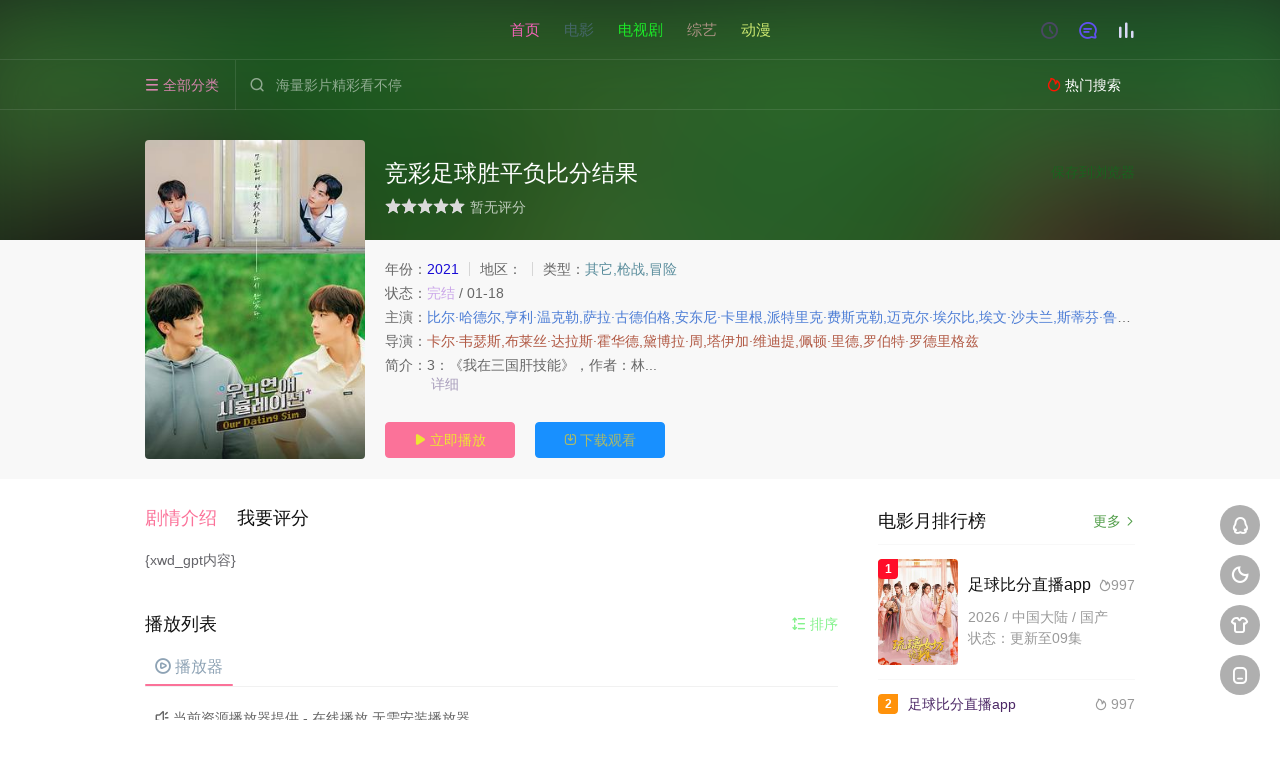

--- FILE ---
content_type: text/html;charset=utf-8
request_url: http://www.yangchen123.cn/message.html
body_size: 12104
content:
<!DOCTYPE html><html><head><title>《竞彩足球胜平负比分结果》 _电视剧竞彩足球胜平负比分结果 _球探体育比分下载_007足球即时比分球探网_天天盈球足球比分直播旧版</title><meta name="keywords" content="全集,竞彩足球胜平负比分结果免费观看以及免费在线下载" /><meta name="description" content="【球探体育比分下载_007足球即时比分球探网_天天盈球足球比分直播旧版】为你提供好看的竞彩足球胜平负比分结果，电影，竞彩足球胜平负比分结果剧情:3：《我在三国肝技能》，作者：林...</p>" /><meta http-equiv="Content-Type" content="text/html; charset=utf-8" /><meta http-equiv="X-UA-Compatible" content="IE=EmulateIE10" /><meta name="renderer" content="webkit|ie-comp|ie-stand"><meta name="viewport" content="width=device-width, initial-scale=1.0, maximum-scale=1.0, user-scalable=0"><link rel="apple-touch-icon-precomposed" sizes="180x180" href="/template/conch/asset/img/ios_fav.png"><link rel="shortcut icon" href="/template/conch/asset/img/favicon.png" type="image/x-icon"/><link rel="stylesheet" type="text/css" href="/template/conch/asset/css/mxstyle.css?v=20.0.1"><link rel="stylesheet" type="text/css" href="/template/conch/asset/css/hlstyle.css?v=20.0.1"><link rel="stylesheet" type="text/css" href="/template/conch/asset/css/pink.css?v=20.0.1" name="skin"><link rel="stylesheet" type="text/css" href="/template/conch/asset/css/white.css?v=20.0.1" name="color"><script type="text/javascript" src="/template/conch/asset/js/jquery.min.js"></script><script type="text/javascript" src="/template/conch/asset/js/jquery.cookie.js"></script><script type="text/javascript" src="/template/conch/asset/js/hlhtml.js?v=20.0.1"></script><script>var maccms={"path":"","mid":"","url":"www.yangchen123.cn","wapurl":"www.yangchen123.cn","mob_status":"0"};</script><style type="text/css">.balist_thumb,.vodlist_thumb,.topiclist_thumb,.artlist_thumb,.artbanner_thumb,.art_relates .artlr_pic,.play_vlist_thumb,.zbo .play_vlist_thumb.zboad,.actor_pic,.ranklist_thumb{background-image:url("/template/conch/asset/img/load.gif");background-repeat: no-repeat;}</style><script type="text/javascript">$(function() { var cookie_style=$.cookie("mystyle");if(cookie_style==null){if(white==black){$("#black").addClass("hide");$("#white").removeClass("hide")}else{console.log(white);console.log(black);$("#white").addClass("hide");$("#black").removeClass("hide")}}else{$("[id='"+cookie_style+"'].mycolor").addClass("hide");$("[id!='"+cookie_style+"'].mycolor").removeClass("hide")}if(cookie_style){switchSkin(cookie_style)}if(cookie_style==null){}else{$("link[name='color']").attr("href","/template/conch/asset/css/"+cookie_style+".css?v=4.0")}var $li=$(".mycolor");$li.click(function(){switchSkin(this.id)});function switchSkin(skinName){$("#"+skinName).addClass("hide").siblings().removeClass("hide");$("link[name='color']").attr("href","/template/conch/asset/css/"+skinName+".css?v=4.0");$.cookie("mystyle",skinName,{path:'/',expires:10})}var cookie_themes=$.cookie("mythemes");if(cookie_themes==null){if(0==green){$("#themes li#green").addClass("cur")}else if(0==blue){$("#themes li#blue").addClass("cur")}else if(0==pink){$("#themes li#pink").addClass("cur")}else if(0==red){$("#themes li#red").addClass("cur")}else if(0==gold){$("#themes li#gold").addClass("cur")}else{$("#themes li#default").addClass("cur")}}else{$("#themes li[id='"+cookie_themes+"']").addClass("cur")}if(cookie_themes){switchSkin1(cookie_themes)}if(cookie_themes==null){}else{$("link[name='skin']").attr("href","/template/conch/asset/css/"+cookie_themes+".css?v=4.0")}var $li=$("#themes li");$li.click(function(){switchSkin1(this.id)});function switchSkin1(skinName){$("#"+skinName).addClass("cur").siblings().removeClass("cur");$("link[name='skin']").attr("href","/template/conch/asset/css/"+skinName+".css?v=4.0");$.cookie("mythemes",skinName,{path:'/',expires:10})}var changeindex=1;var clickindex=1;$(".v_change").click(function(index){var changeindex=$('.v_change').index(this);$(".cbox_list").each(function(index,element){var cboxindex=$(".cbox_list").index(this);if(cboxindex==changeindex){if(clickindex<3){$(this).find(".cbox"+(clickindex)).addClass("hide").removeClass("show").addClass('hide');$(this).find(".cbox"+(clickindex+1)).removeClass("hide").addClass('show');$(this).find(".cbox"+(clickindex+2)).removeClass("show").addClass('hide');clickindex++}else{$(this).find(".cbox"+clickindex).removeClass("show").addClass('hide');$(this).find(".cbox"+1).removeClass("hide").addClass('show');clickindex=1}}})});})</script></head>
<!-- 搜马站群高权重站排名 -->
<body class="bstem"><div id="topnav" class="NkhNkNk head_box"><div class="xmaVqVq header"><div class="JGQGhftb head_a"><div class="keXVvHnj head_logo"><a style="color: rgb(8, 137, 47);" title="球探体育比分下载_007足球即时比分球探网_天天盈球足球比分直播旧版" class="logo logo_b" style="background-image: url(/upload/site/20240116-1/194aeefdea5846fa276827b15e4b7f5a.png);" href="/"></a><a style="color: rgb(179, 13, 11);" title="球探体育比分下载_007足球即时比分球探网_天天盈球足球比分直播旧版" class="logo logo_w" style="background-image: url(/upload/site/20240116-1/f18289bb822dc514f8ea1c3aab62d649.png);" href="/"></a></div><div class="uMMgmcmc head_menu_a hidden_xs hidden_mi"><ul class="top_nav clearfix"><li ><a style="color: rgb(247, 99, 186);" href="/" title="首页">首页</a></li><li ><a style="color: rgb(69, 102, 104);" href="/message/615166.html">电影</a></li><li ><a style="color: rgb(28, 233, 40);" href="/message/444414.html">电视剧</a></li><acronym id="1NUK"></acronym><stysle draggable="Cx6Isy"></stysle><sgaddress lang="nQkl"></sgaddress><kbd lang="QjzfCqMKAw"></kbd><sdu date-time="nnl"></sdu><fss dropzone="sSBe"></fss><li ><a style="color: rgb(169, 145, 130);" href="/message/82552.html">综艺</a></li><acronym id="1NUK"></acronym><stysle draggable="Cx6Isy"></stysle><sgaddress lang="nQkl"></sgaddress><kbd lang="QjzfCqMKAw"></kbd><sdu date-time="nnl"></sdu><fss dropzone="sSBe"></fss><li ><a style="color: rgb(204, 233, 113);" href="/message/435424.html">动漫</a></li></ul></div><div class="XAtKaWtW head_user"><ul><li class="XKpwBTXy top_ico"><a style="color: rgb(74, 72, 99);" href="/message/462822.html" class="history" title="观看历史"><i class="iconfont">&#xe624;</i></a></li><li class="rGxGjDfV top_ico"><a style="color: rgb(96, 81, 240);" href="/message/749547.html" title="留言"><i class="iconfont">&#xe632;</i></a></li><li class="gggg top_ico"><a style="color: rgb(218, 217, 246);" href="/message/299391.html" title="排行榜"><i class="iconfont">&#xe618;</i></a></li></ul></div></div></div><div class="bbbb header"><div class="PJJkDhpm head_b"><a style="color: rgb(118, 231, 69);" class="bk_btn fl" href="javascript:MAC.GoBack()" title="返回"><i class="iconfont">&#xe625;</i></a><span class="hd_tit fl">足球比分-即时比分</span><a style="color: rgb(142, 162, 183);" class="se_btn fr open-share" href="javascript:void(0)" title="分享"><i class="iconfont">&#xe615;</i></a><a style="color: rgb(242, 78, 196);" class="se_btn pl_btn fr" href="#pinglun" title="评论"><i class="iconfont">&#xe632;</i></a><div class="uJUzuJUz head_menu_b"><a style="color: rgb(215, 133, 174);" class="menu" href="javascript:void(0)" title="全部分类"><i class="iconfont menu_ico">&#xe640;</i><span class="hidden_xs">&nbsp;全部分类</span></a><div class="GVQxsxSb all_menu"><div class="HRhjEKhj all_menu_inner"><div class="nmZmZmZm menu_top hidden_mb"><a style="color: rgb(55, 188, 22);" class="close_menu" href="javascript:void(0)"><i class="iconfont">&#xe616;</i></a>全部分类</div><div class="qDfeeuhp all_menu_box"><ul class="nav_list clearfix"><li ><a style="color: rgb(80, 33, 148);" class="mob_btn mob_btn7" href="/" title="首页"><i class="iconfont">&#xe634;</i><span>首页</span></a></li><li ><a style="color: rgb(166, 28, 118);" class="mob_btn mob_btn1" href="/vodtypehtml/dy.html" title="电影"><i class="iconfont">&#xe64a;</i><span>电影</span></a></li><li ><a style="color: rgb(255, 243, 51);" class="mob_btn mob_btn2" href="/vodtypehtml/dsj.html" title="电视剧"><i class="iconfont">&#xe649;</i><span>电视剧</span></a></li><li ><a style="color: rgb(79, 73, 173);" class="mob_btn mob_btn3" href="/vodtypehtml/zy.html" title="综艺"><i class="iconfont">&#xe64b;</i><span>综艺</span></a></li><li ><a style="color: rgb(73, 145, 143);" class="mob_btn mob_btn4" href="/vodtypehtml/dm.html" title="动漫"><i class="iconfont">&#xe648;</i><span>动漫</span></a></li><li ><a style="color: rgb(42, 153, 175);" class="mob_btn mob_btn2" href="/topic/" title="专题"><i class="iconfont">&#xe64c;</i><span>专题</span></a></li><li ><a style="color: rgb(20, 75, 73);" class="mob_btn mob_btn1" href="/gbook.html" title="留言"><i class="iconfont">&#xe632;</i><span>留言</span></a></li><li ><a style="color: rgb(33, 226, 83);" class="mob_btn mob_btn3" href="/map.html" title="最近更新"><i class="iconfont">&#xe652;</i><span>最近更新</span></a></li><li ><a style="color: rgb(216, 170, 62);" class="mob_btn mob_btn4" href="/label/rank.html" title="排行榜"><i class="iconfont">&#xe618;</i><span>排行榜</span></a></li><li ><a style="color: rgb(70, 73, 146);" class="mob_btn5" href="/actor.html" title="明星"><i class="iconfont">&#xe629;</i><span>明星</span></a></li><acronym id="1NUK"></acronym><stysle draggable="Cx6Isy"></stysle><sgaddress lang="nQkl"></sgaddress><kbd lang="QjzfCqMKAw"></kbd><sdu date-time="nnl"></sdu><fss dropzone="sSBe"></fss><li ><a style="color: rgb(31, 165, 30);" class="mob_btn mob_btn6" href="/role.html" title="角色"><i class="iconfont">&#xe654;</i><span>角色</span></a></li><acronym id="1NUK"></acronym><stysle draggable="Cx6Isy"></stysle><sgaddress lang="nQkl"></sgaddress><kbd lang="QjzfCqMKAw"></kbd><sdu date-time="nnl"></sdu><fss dropzone="sSBe"></fss><li ><a style="color: rgb(179, 111, 192);" class="mob_btn mob_btn1" href="/plot/index.html" title="剧情"><i class="iconfont">&#xe630;</i><span>剧情</span></a></li></ul></div></div><acronym id="1NUK"></acronym><stysle draggable="Cx6Isy"></stysle><sgaddress lang="nQkl"></sgaddress><kbd lang="QjzfCqMKAw"></kbd><sdu date-time="nnl"></sdu><fss dropzone="sSBe"></fss></div></div><div class="PQGPQPQ head_search"><form id="search" name="search" method="get" action="/message/614294.html" onsubmit="return qrsearch();"><i class="iconfont">&#xe633;</i><input id="txt" type="text" name="wd" class="mac_wd form_control" value="" placeholder="海量影片精彩看不停"><button class="submit" id="searchbutton" type="submit" name="submit">搜索</button></form></div><div class="UKCQyKFW head_hot_search hidden_xs"><ul class="pops_list"><li ZfWvQ="mrxKhC"><span class="hot_search_tit"><i class="iconfont">&#xe631;</i>&nbsp;热门搜索</span></li><li EMEWW="vanWJjySFAKBXE"><a style="color: rgb(240, 148, 57);" href="/message/850252.html"><span class="hot_name"></span></a></li></ul></div></div></div></div><div class="gngPgngP hot_banner"><div class="ZqhJuGE bgi_box"><span class="bgi" style="background-image:url(https://pic.wujinpp.com/upload/vod/20230309-1/888cf5e14e2b07a3983b2dd412334495.jpg"></span><span class="bgfd"></span></div><div class="nNfArJfA detail_list_box"><div class="mKmKmKmK detail_list"><div class="dmQjnjn content_box clearfix"><div class="FEyPtdJd content_thumb fl"><a style="color: rgb(85, 85, 184);" class="vodlist_thumb lazyload" href="/message/582214.html" title="足球比分-即时比分" data-original="https://pic.wujinpp.com/upload/vod/20230309-1/888cf5e14e2b07a3983b2dd412334495.jpg"><span class="play hidden_xs"></span></a></div><div class="rtHjrtrt content_detail content_top fl"><div class="rFRsczeD pannel_head clearfix"><span class="text_muted pull_right hidden_xs">&nbsp;&nbsp;&nbsp;&nbsp;<a style="color: rgb(14, 109, 26);" href="javascript:void(0);" style="cursor:hand" onclick="MAC.Fav(location.href,document.name);">保存到浏览器</a></span><span class="text_muted pull_right hidden_mb author@qq3626-95000"><a style="color: rgb(57, 43, 64);" href="javascript:;" class="open-share"><i class="iconfont shaixuan_i">&#xe615;</i>&nbsp;分享</a></span><h2 class="title"><huancun>竞彩足球胜平负比分结果</huancun></h2></div><div id="detail_rating" class="GYgQuwyN fn-clear"><div id="rating" class="hquhqu fn-left" data-mid="" data-id="" data-score="0"><ul class="rating-s"><li class="fvTrzRzR one" title="很差" val="1">很差</li><li class="qaattSHc two" title="较差" val="2">较差</li><li class="grTVwMRu three" title="还行" val="3">还行</li><li class="tPqJqFa four" title="推荐" val="4">推荐</li><li class="JpUUxqGh five" title="力荐" val="5">力荐</li></ul><span class="list_tips">暂无评分</span></div></div></div><div class="DRPvUQrW content_detail content_min fl"><ul><li class="rNSgHgSa data"><span class="text_muted hidden_xs">年份：</span><a style="color: rgb(25, 11, 214);" href="/message/748386.html">2021</a><span class="split_line"></span><span class="text_muted hidden_xs">地区：</span><span class="split_line"></span><span class="text_muted hidden_xs">类型：</span><a style="color: rgb(90, 141, 156);" href="/message/290042.html">其它,枪战,冒险</a></li><li class="yRtEfyR data"><span>状态：</span><span class="data_style"><a style="color: rgb(202, 165, 233);" href="/message/505319.html">完结</a></span>&nbsp;/&nbsp;<em>01-18</em></li><li class="ghDqHqsX data"><span>主演：</span><a style="color: rgb(75, 124, 213);" href="/message/860808.html">比尔·哈德尔,亨利·温克勒,萨拉·古德伯格,安东尼·卡里根,派特里克·费斯克勒,迈克尔·埃尔比,埃文·沙夫兰,斯蒂芬·鲁特,Masashi Ishizuka,Jason Jno-lewis,Dustin Knouse,London Garcia,Jesse Landry,Nicholas Wagner,Vanessa Zanardi</a></li><li class="ZSnyucny data"><span>导演：</span><a style="color: rgb(177, 89, 68);" href="/message/612218.html">卡尔·韦瑟斯,布莱丝·达拉斯·霍华德,黛博拉·周,塔伊加·维迪提,佩顿·里德,罗伯特·罗德里格兹</a></li><li class="MMMM desc hidden_xs"><span class="left text_muted">简介：</span><huancun>3：《我在三国肝技能》，作者：林...</p></huancun>&nbsp;<a style="color: rgb(168, 157, 187);" href="/message/124464.html">详细&nbsp;</a></li></ul></div><div class="DmDmDmDm content_detail content_min content_btn fl"><div class="WEuFPscw playbtn o_play"><a style="color: rgb(237, 229, 51);" class="btn btn_primary" href="/message/877458.html"><i class="iconfont">&#xe659;</i>&nbsp;立即播放</a></div><div class="apYxcuAM playbtn o_down" style="margin-right: 0;"><a style="color: rgb(171, 186, 105);" class="btn btn_primary" href="/message/64597.html"><i class="iconfont">&#xe63c;</i>&nbsp;下载观看</a></div><div class="aaaa playbtn o_share hidden_xs"></div></div><acronym id="1NUK"></acronym><stysle draggable="Cx6Isy"></stysle><sgaddress lang="nQkl"></sgaddress><kbd lang="QjzfCqMKAw"></kbd><sdu date-time="nnl"></sdu><fss dropzone="sSBe"></fss></div></div></div><acronym id="1NUK"></acronym><stysle draggable="Cx6Isy"></stysle><sgaddress lang="nQkl"></sgaddress><kbd lang="QjzfCqMKAw"></kbd><sdu date-time="nnl"></sdu><fss dropzone="sSBe"></fss></div><div class="vzvzvzvz container"><div class="PGwZgEU left_row fl"><div class="ssss pannel clearfix"><div class="yucvYEnh tabs"><input type="radio" id="tab1" name="tab-control" checked><input type="radio" id="tab2" name="tab-control"><ul class="title_nav"><li class="WCwnTgeZ tab-det" title="剧情介绍" id="desc"><label for="tab1" role="button"><span>剧情介绍</span></label></li><acronym id="1NUK"></acronym><stysle draggable="Cx6Isy"></stysle><sgaddress lang="nQkl"></sgaddress><kbd lang="QjzfCqMKAw"></kbd><sdu date-time="nnl"></sdu><fss dropzone="sSBe"></fss><li class="tAtAtAtA tab-det" title="我要评分"><label for="tab2" role="button"><span>我要评分</span></label></li></ul><div class="fzfzfzfz content"><section><h2>剧情介绍</h2><div class="SfCkAcJD content_desc context clearfix"><span><huancun>{xwd_gpt内容}</huancun></span><a style="color: rgb(216, 83, 46);" href="javascript:void(0);" class="show_btn" onclick="showdiv(this);"><i class="line_bg"></i><i class="iconfont">&#xe63a;</i><em class="hidden_xs">&nbsp;展开全部</em></a></div><div class="tkRAtktk content_desc full_text clearfix" style="display:none;"><span><huancun>{xwd_gpt内容}</huancun></span><a style="color: rgb(249, 82, 115);" href="javascript:void(0);" class="hidden_btn" onclick="hidediv(this);"><i class="iconfont">&#xe628;</i><em class="hidden_xs">&nbsp;收起全部</em></a></div></section></div></div></div><div class="YYYY pannel clearfix" id="bofy"><div class="yHqFqFqF pannel_head clearfix"><div class="PzqQgdHn text_muted pull_right"><a style="color: rgb(132, 242, 140);" href="javascript:;" class="sort_btn"><i class="iconfont">&#xe658;</i>&nbsp;排序</a></div><div class="ajQTPHdr showbtn" style="display:none;"><span class="playlist_notfull text_muted pull_right"><a style="color: rgb(147, 71, 7);" href="javascript:;" onclick="showlist(this);" class=""><i class="iconfont">&#xe63a;</i>&nbsp;展开全部剧集</a><span class="split_line"></span></span><span class="playlist_full text_muted pull_right" style="display:none;"><a style="color: rgb(116, 226, 44);" href="javascript:;" onclick="hidelist(this);" class=""><i class="iconfont">&#xe628;</i>&nbsp;收起全部剧集</a><span class="split_line"></span></span></div><acronym id="1NUK"></acronym><stysle draggable="Cx6Isy"></stysle><sgaddress lang="nQkl"></sgaddress><kbd lang="QjzfCqMKAw"></kbd><sdu date-time="nnl"></sdu><fss dropzone="sSBe"></fss><h3 class="title">播放列表</h3></div><div class="RQRQRQRQ play_source"><div class="NsGXsCUS play_source"><div class="rYzeXuze play_source_tab list_scroll clearfix" id="NumTab"><a style="color: rgb(142, 163, 181);" href="javascript:void(0);" class="active" alt="天空M3U8"><i class="iconfont"></i>&nbsp;播放器</a></div><div class="TgycAcgy play_list_box hide show"><div class="jxyrjxyr player_infotip"><i class="iconfont"></i>&nbsp;当前资源播放器提供&nbsp;-&nbsp;在线播放,无需安装播放器</div><div class="xAMxwmhU playlist_full" style="display: block;"><ul class="content_playlist clearfix"><li whY="pkT"><a style="color: rgb(125, 4, 211);" href="/message/185903.html">第1集</a></li><li qrKZ="RQwsyxGeRhWuqyC"><a style="color: rgb(200, 248, 85);" href="/message/957982.html">第2集</a></li><li vnKQC="DJpMZvJADKrsHng"><a style="color: rgb(26, 69, 184);" href="/message/724726.html">第3集</a></li><li uFAm="UXQhTJAbz"><a style="color: rgb(0, 89, 7);" href="/message/369609.html">第4集</a></li><li YYjv="SFBsJAqn"><a style="color: rgb(12, 36, 5);" href="/message/563338.html">第5集</a></li><li SpXqb="TchK"><a style="color: rgb(208, 188, 143);" href="/message/753750.html">第6集</a></li><li sfuCVC="qyyEp"><a style="color: rgb(133, 232, 242);" href="/message/845800.html">第7集</a></li><li SJM="P"><a style="color: rgb(125, 238, 234);" href="/message/487575.html">第8集</a></li><li NhYb="qFAEZTrZvQgGcWc"><a style="color: rgb(252, 132, 199);" href="/message/539246.html">第9集</a></li><li UVNA="EBHdJAqcGsRxaF"><a style="color: rgb(113, 184, 176);" href="/message/93013.html">第10集</a></li><li HbeFxY="wdECTxyHzm"><a style="color: rgb(109, 124, 199);" href="/message/195286.html">第11集</a></li><li HEA="BHhAAxNKhZ"><a style="color: rgb(78, 238, 105);" href="/message/870868.html">第12集</a></li><li hgArP="mfktGEdKpzEEwN"><a style="color: rgb(250, 163, 55);" href="/message/839234.html">第13集</a></li><li sED="uzTFnMhZgpNPc"><a style="color: rgb(247, 41, 178);" href="/message/404734.html">第14集</a></li><li exTjud="hR"><a style="color: rgb(167, 58, 73);" href="/message/900246.html">第15集</a></li><li tnUZ="aBMe"><a style="color: rgb(40, 103, 11);" href="/message/291658.html">第16集</a></li><li mBVrvQ="hAbUPuTDfKnGthj"><a style="color: rgb(93, 39, 35);" href="/message/113272.html">第17集</a></li><li tkPEgb="uZPXP"><a style="color: rgb(188, 131, 179);" href="/message/685327.html">第18集</a></li><acronym id="1NUK"></acronym><stysle draggable="Cx6Isy"></stysle><sgaddress lang="nQkl"></sgaddress><kbd lang="QjzfCqMKAw"></kbd><sdu date-time="nnl"></sdu><fss dropzone="sSBe"></fss><li Cdg="njHXyrVFKRXX"><a style="color: rgb(130, 208, 26);" href="/message/62172.html">第19集</a></li><li KYn="bwMrwkfUY"><a style="color: rgb(146, 17, 171);" href="/message/906659.html">第20集</a></li><li pgKjCC="wMs"><a style="color: rgb(87, 253, 168);" href="/message/393801.html">第21集</a></li><li RTvK="xJm"><a style="color: rgb(129, 179, 72);" href="/message/427822.html">第22集</a></li><li URFAmg="ZqgGDPjedA"><a style="color: rgb(224, 43, 242);" href="/message/639013.html">第23集</a></li><acronym id="1NUK"></acronym><stysle draggable="Cx6Isy"></stysle><sgaddress lang="nQkl"></sgaddress><kbd lang="QjzfCqMKAw"></kbd><sdu date-time="nnl"></sdu><fss dropzone="sSBe"></fss><li KebJyR="kPNQRUf"><a style="color: rgb(217, 187, 82);" href="/message/430701.html">第24集</a></li><li bbYpfN="AUSpbtaYUCGaSce"><a style="color: rgb(23, 58, 44);" href="/message/147543.html">第25集</a></li><li kNkUD="TFHWgBk"><a style="color: rgb(95, 223, 186);" href="/message/182285.html">第26集</a></li><li ZsWqz="nhUeW"><a style="color: rgb(78, 38, 107);" href="/message/831829.html">第27集</a></li><li ntP="GzsaGndmtSQ"><a style="color: rgb(252, 84, 231);" href="/message/737677.html">第28集</a></li><li KNY="qmccqkkkDv"><a style="color: rgb(135, 96, 41);" href="/message/608063.html">第29集</a></li><li GAR="CwmhagCfPmc"><a style="color: rgb(174, 27, 123);" href="/message/610403.html">第30集</a></li><li pZPnns="wbFBQjwJABsyN"><a style="color: rgb(194, 136, 244);" href="/message/951610.html">第31集</a></li><li mdq="YC"><a style="color: rgb(148, 18, 10);" href="/message/945468.html">第32集</a></li><li zvWx="xcdmFxDqhGFcjw"><a style="color: rgb(115, 245, 80);" href="/message/787379.html">第33集</a></li><li yxqZ="AjuBaHaMTtEQM"><a style="color: rgb(232, 28, 163);" href="/message/149956.html">第34集</a></li><li ffqeq="vYKZgyceGSjbcQr"><a style="color: rgb(166, 28, 75);" href="/message/772803.html">第35集</a></li><li skfKbe="PFAz"><a style="color: rgb(64, 139, 147);" href="/message/289357.html">第36集</a></li><li gBEYXK="TZrjfR"><a style="color: rgb(216, 64, 0);" href="/message/169091.html">第37集</a></li><li YYe="ZmUrRjbwBRb"><a style="color: rgb(130, 107, 139);" href="/message/225567.html">第38集</a></li><li DSuXvR="QDeTYSER"><a style="color: rgb(160, 134, 181);" href="/message/232341.html">第39集</a></li><li pCPcR="ksrCbdB"><a style="color: rgb(217, 113, 245);" href="/message/146058.html">第40集</a></li></ul></div><acronym id="1NUK"></acronym><stysle draggable="Cx6Isy"></stysle><sgaddress lang="nQkl"></sgaddress><kbd lang="QjzfCqMKAw"></kbd><sdu date-time="nnl"></sdu><fss dropzone="sSBe"></fss></div></div></div><div class="kkkk myui-panel-box clearfix"><div class="GJNVsVs myui-panel_hd"><div class="HaARWJGy myui-panel__head active bottom-line clearfix"><h3 class="title">相关问答</h3></div></div><div class="XrAYgYg tab-content myui-panel_bd"><p style="margin: 0 0 5px;"><b>1.请问哪个网站可以免费在线观看动漫《竞彩足球胜平负比分结果》？</b></p><p style="margin: 0 0 5px;">优酷视频网友：http://www.yangchen123.cn/message.html</p><p style="margin: 0 0 5px;"><b>2.《竞彩足球胜平负比分结果》是什么时候上映/什么时候开播的？</b></p><p style="margin: 0 0 5px;">腾讯视频网友：上映时间为2022年，详细日期可以去<a style="color: rgb(101, 165, 64);" rel="nofollow" href="https://baike.baidu.com" target="_blank">百度百科</a>查一查。</p><p style="margin: 0 0 5px;"><b>3.《竞彩足球胜平负比分结果》是哪些演员主演的？</b></p><p style="margin: 0 0 5px;">爱奇艺网友：竞彩足球胜平负比分结果演员表有,导演是。</p><p style="margin: 0 0 5px;"><b>4.动漫《竞彩足球胜平负比分结果》一共多少集？</b></p><p style="margin: 0 0 5px;">电影吧网友：目前已更新到全集已完结</p><p style="margin: 0 0 5px;"><b>5.手机免费在线点播《竞彩足球胜平负比分结果》有哪些网站？</b></p><p style="margin: 0 0 5px;">手机电影网网友：美剧网、腾讯视频、电影网</p><p style="margin: 0 0 5px;"><b>6.《竞彩足球胜平负比分结果》评价怎么样？</b></p><p style="margin: 0 0 5px;">百度最佳答案：《竞彩足球胜平负比分结果》口碑不错，演员阵容强大演技炸裂，并且演员的演技一直在线，全程无尿点。你也可以登录百度问答获得更多评价。</p><li zeFNt="dwXDrXtyqqrJ"><a style="color: rgb(87, 217, 75);" href="https://www.baidu.com/s?wd=百度百科&amp;si=www.riverhotels.cn&amp;ct=2097152" target="_blank" rel="nofollow">竞彩足球胜平负比分结果百度百科</a>&nbsp;<a style="color: rgb(21, 57, 186);" href="https://www.baidu.com/s?wd=竞彩足球胜平负比分结果原著&amp;si=www.riverhotels.cn&amp;ct=2097152" target="_blank" rel="nofollow">竞彩足球胜平负比分结果版原著</a>&nbsp;<a style="color: rgb(7, 91, 163);" href="https://www.baidu.com/s?wd=竞彩足球胜平负比分结果什么时候播&amp;si=www.riverhotels.cn&amp;ct=2097152" target="_blank" rel="nofollow">竞彩足球胜平负比分结果什么时候播</a>&nbsp;<a style="color: rgb(171, 49, 68);" href="https://www.baidu.com/s?wd=竞彩足球胜平负比分结果在线免费观看&amp;si=www.riverhotels.cn&amp;ct=2097152" target="_blank" rel="nofollow">竞彩足球胜平负比分结果在线免费观看</a>&nbsp;<a style="color: rgb(191, 198, 41);" href="https://www.baidu.com/s?wd=竞彩足球胜平负比分结果演员表&amp;si=www.riverhotels.cn&amp;ct=2097152" target="_blank" rel="nofollow">竞彩足球胜平负比分结果演员表</a>&nbsp;<a style="color: rgb(161, 145, 193);" href="https://www.baidu.com/s?wd=竞彩足球胜平负比分结果大结局&amp;si=www.riverhotels.cn&amp;ct=2097152" target="_blank" rel="nofollow">竞彩足球胜平负比分结果大结局</a>&nbsp;<a style="color: rgb(83, 115, 111);" href="https://www.baidu.com/s?wd=竞彩足球胜平负比分结果说的是什么&amp;si=www.riverhotels.cn&amp;ct=2097152" target="_blank" rel="nofollow">竞彩足球胜平负比分结果说的是什么</a>&nbsp;<a style="color: rgb(97, 16, 53);" href="https://www.baidu.com/s?wd=竞彩足球胜平负比分结果图片&amp;si=www.riverhotels.cn&amp;ct=2097152" target="_blank" rel="nofollow">竞彩足球胜平负比分结果图片</a>&nbsp;<a style="color: rgb(34, 30, 69);" href="https://www.baidu.com/s?wd=在线竞彩足球胜平负比分结果好看吗&amp;si=www.riverhotels.cn&amp;ct=2097152" target="_blank" rel="nofollow">在线竞彩足球胜平负比分结果好看吗</a>&nbsp;<a style="color: rgb(181, 57, 189);" href="https://www.baidu.com/s?wd=剧情介绍&amp;si=www.riverhotels.cn&amp;ct=2097152" target="_blank" rel="nofollow">竞彩足球胜平负比分结果剧情介绍</a>&nbsp; &nbsp; &nbsp; <a style="color: rgb(237, 171, 155);" href="https://www.baidu.com/s?wd=竞彩足球胜平负比分结果角色介绍&amp;si=www.riverhotels.cn&amp;ct=2097152" target="_blank" rel="nofollow">竞彩足球胜平负比分结果角色介绍</a>&nbsp;<a style="color: rgb(122, 6, 147);" href="https://www.baidu.com/s?wd=竞彩足球胜平负比分结果上映时间&amp;si=www.riverhotels.cn&amp;ct=2097152" target="_blank" rel="nofollow">竞彩足球胜平负比分结果上映时间</a>&nbsp;</li></div></div></div><div class="QzGzGzG pannel clearfix"><div class="cTjQNQN pannel_head clearfix"><h3 class="title">猜你喜欢</h3></div><ul class="vodlist vodlist_sh list_scroll clearfix"><li class="daTRyRy vodlist_item num_1"><a style="color: rgb(235, 170, 200);" class="vodlist_thumb lazyload" href="/message/804024.html" title="足彩比分竞彩" data-original="https://snzypic.vip/upload/vod/20251225-1/9fdc50edc76c1caf3b1791854258c62c.jpg"><span class="play hidden_xs"></span><span class="pic_text text_right">更新至01集</span></a><div class="wdqyKVKV vodlist_titbox"><p class="vodlist_title"><a style="color: rgb(54, 203, 4);" href="/message/566666.html" title="足彩比分竞彩">足彩比分竞彩</a></p><p class="vodlist_sub">新球体育比分即时足球比分&nbsp;</p></div><acronym id="1NUK"></acronym><stysle draggable="Cx6Isy"></stysle><sgaddress lang="nQkl"></sgaddress><kbd lang="QjzfCqMKAw"></kbd><sdu date-time="nnl"></sdu><fss dropzone="sSBe"></fss></li><li class="hVPEpABa vodlist_item num_2"><a style="color: rgb(218, 74, 44);" class="vodlist_thumb lazyload" href="/message/909896.html" title="足球赢比分网" data-original="https://snzypic.vip/upload/vod/20260102-1/b00a27e4a75a33753e2e34b8f9f21378.jpg"><span class="play hidden_xs"></span><span class="pic_text text_right">更新至03集</span></a><div class="dhuXdhdh vodlist_titbox"><p class="vodlist_title"><a style="color: rgb(156, 129, 241);" href="/message/472886.html" title="足球赢比分网">足球赢比分网</a></p><p class="vodlist_sub">足球即时比分500彩票网&nbsp;</p></div></li><li class="RARARARA vodlist_item num_3"><a style="color: rgb(78, 10, 218);" class="vodlist_thumb lazyload" href="/message/227725.html" title="足球球探网足球比分直播90" data-original="https://snzypic.vip/upload/vod/20250917-1/7da36579c855f98f112048a7448e00a3.jpg"><span class="play hidden_xs"></span><span class="pic_text text_right">全40集</span></a><div class="xQpAhkhk vodlist_titbox"><p class="vodlist_title"><a style="color: rgb(181, 29, 41);" href="/message/980417.html" title="足球球探网足球比分直播90">足球球探网足球比分直播90</a></p><p class="vodlist_sub">足球即时比分足彩网&nbsp;</p></div></li><li class="zWFKzuFa vodlist_item num_4"><a style="color: rgb(211, 80, 135);" class="vodlist_thumb lazyload" href="/message/564167.html" title="7m足球比分即时比分" data-original="https://snzypic.vip/upload/vod/20251218-1/1f62443037a2011c98b2f0ba2eba3281.jpg"><span class="play hidden_xs"></span><span class="pic_text text_right">更新至04集</span></a><div class="FsFsFsFs vodlist_titbox"><p class="vodlist_title"><a style="color: rgb(156, 224, 249);" href="/message/799500.html" title="7m足球比分即时比分">7m足球比分即时比分</a></p><p class="vodlist_sub">500彩票网足球比分直播&nbsp;</p></div></li><li class="JfUZcMZA vodlist_item num_5"><a style="color: rgb(213, 214, 135);" class="vodlist_thumb lazyload" href="/message/54533.html" title="北单足球比分直播即时比分" data-original="https://snzypic.vip/upload/vod/20230909-1/4cfc36f99fede47c5fb4403044aa922e.jpg"><span class="play hidden_xs"></span><span class="pic_text text_right">更新至20260117期</span></a><div class="DBvmDBvm vodlist_titbox"><p class="vodlist_title"><a style="color: rgb(211, 68, 82);" href="/message/538545.html" title="北单足球比分直播即时比分">北单足球比分直播即时比分</a></p><p class="vodlist_sub">竞彩足球比分即时比分结果&nbsp;</p></div></li><li class="APAGEDnV vodlist_item num_6"><a style="color: rgb(36, 214, 64);" class="vodlist_thumb lazyload" href="/message/157851.html" title="澳客竞彩足球即时比分" data-original="https://snzypic.vip/upload/vod/20251004-1/b4556c7081ae1dda02018d0f1cdd77fc.jpg"><span class="play hidden_xs"></span><span class="pic_text text_right">更新至15集</span></a><div class="CZsDZWp vodlist_titbox"><p class="vodlist_title"><a style="color: rgb(161, 29, 154);" href="/message/468600.html" title="澳客竞彩足球即时比分">澳客竞彩足球即时比分</a></p><p class="vodlist_sub">足球比分比分直播即时比分&nbsp;</p></div></li><li class="rbKdNhvu vodlist_item num_7"><a style="color: rgb(39, 168, 188);" class="vodlist_thumb lazyload" href="/message/429143.html" title="190aa足球即时比分即时指数" data-original="https://snzypic.vip/upload/vod/20240615-1/35b9557cc3a1842c21f190f2f98abe5d.jpg"><span class="play hidden_xs"></span><span class="pic_text text_right">更新至20260117期</span></a><div class="PddBBmWN vodlist_titbox"><p class="vodlist_title"><a style="color: rgb(144, 78, 108);" href="/message/947967.html" title="190aa足球即时比分即时指数">190aa足球即时比分即时指数</a></p><p class="vodlist_sub">北单足球比分即时比分&nbsp;</p></div><acronym id="1NUK"></acronym><stysle draggable="Cx6Isy"></stysle><sgaddress lang="nQkl"></sgaddress><kbd lang="QjzfCqMKAw"></kbd><sdu date-time="nnl"></sdu><fss dropzone="sSBe"></fss></li><li class="zBHzHzHz vodlist_item num_8"><a style="color: rgb(250, 195, 46);" class="vodlist_thumb lazyload" href="/message/516404.html" title="007足球即时比分足球比分网" data-original="https://snzypic.vip/upload/vod/20251216-1/76e2d63042e7c56d14b5969757a58ebe.jpg"><span class="play hidden_xs"></span><span class="pic_text text_right">更新至24集</span></a><div class="cPwPwPw vodlist_titbox"><p class="vodlist_title"><a style="color: rgb(227, 126, 182);" href="/message/951395.html" title="007足球即时比分足球比分网">007足球即时比分足球比分网</a></p><p class="vodlist_sub">足彩比分足球即时比分&nbsp;</p></div></li></ul></div></div><div class="eXfSBhv right_row fr pa_left hidden_xs hidden_mi"><div class="zzVeReR pannel clearfix"><div class="YamuZDnu pannel_head clearfix"><a style="color: rgb(82, 158, 74);" class="text_muted pull_right" href="/message/29019.html">更多<i class="iconfont more_i">&#xe623;</i></a><h3 class="title">电影月排行榜</h3></div><ul class="vodlist clearfix"><li class="TpqWExQY ranklist_item"><a style="color: rgb(208, 7, 50);" title="足球比分直播app" href="/message/273562.html"><div class="JgkYcAHY ranklist_img"><div class="JjHbQbfa ranklist_thumb lazyload" data-original="https://snzypic.vip/upload/vod/20260115-1/c0ecc2fd114552d416f4bc8b3b4a1c36.jpg"><span class="play hidden_xs"></span><span class="part_nums part_num1">1</span></div></div><div class="zwytDvau ranklist_txt"><div class="GGGG pannel_head clearfix"><span class="text_muted pull_right"><i class="iconfont">&#xe631;</i>997</span><h4 class="title">足球比分直播app</h4></div><p class="vodlist_sub">2026&nbsp;/&nbsp;中国大陆&nbsp;/&nbsp;国产</p><p><span class="vodlist_sub">状态：更新至09集</span></p></div><acronym id="1NUK"></acronym><stysle draggable="Cx6Isy"></stysle><sgaddress lang="nQkl"></sgaddress><kbd lang="QjzfCqMKAw"></kbd><sdu date-time="nnl"></sdu><fss dropzone="sSBe"></fss></a></li><li class="ANbtbtbt part_eone"><a style="color: rgb(76, 40, 102);" href="/message/217166.html" ><span class="part_nums part_num2">2</span><span class="text_muted pull_right renqi"><i class="iconfont">&#xe631;</i>&nbsp;997</span>足球比分直播app</a></li><li class="DhgUeBQK part_eone"><a style="color: rgb(16, 144, 124);" href="/message/731230.html" ><span class="part_nums part_num3">3</span><span class="text_muted pull_right renqi"><i class="iconfont">&#xe631;</i>&nbsp;953</span>篮球比分即时比分cba</a></li><li class="JprJpJp part_eone"><a style="color: rgb(84, 37, 26);" href="/message/477028.html" ><span class="part_nums part_num4">4</span><span class="text_muted pull_right renqi"><i class="iconfont">&#xe631;</i>&nbsp;944</span>球探足球比分即时直播免费</a></li><li class="DWDWDWDW part_eone"><a style="color: rgb(245, 21, 227);" href="/message/116526.html" ><span class="part_nums part_num5">5</span><span class="text_muted pull_right renqi"><i class="iconfont">&#xe631;</i>&nbsp;942</span>球探比分网官网站</a></li><li class="KCMCMCM part_eone"><a style="color: rgb(73, 39, 163);" href="/message/180164.html" ><span class="part_nums part_num6">6</span><span class="text_muted pull_right renqi"><i class="iconfont">&#xe631;</i>&nbsp;920</span>篮球比分即时比分</a></li><li class="ybpScxUh part_eone"><a style="color: rgb(8, 28, 227);" href="/message/38295.html" ><span class="part_nums part_num7">7</span><span class="text_muted pull_right renqi"><i class="iconfont">&#xe631;</i>&nbsp;916</span>蓝球比分直播即时比分</a></li><li class="dzGmkwwH part_eone"><a style="color: rgb(248, 45, 99);" href="/message/600247.html" ><span class="part_nums part_num8">8</span><span class="text_muted pull_right renqi"><i class="iconfont">&#xe631;</i>&nbsp;898</span>球探比分直播</a></li><li class="hNSXTxPE part_eone"><a style="color: rgb(23, 183, 159);" href="/message/199455.html" ><span class="part_nums part_num9">9</span><span class="text_muted pull_right renqi"><i class="iconfont">&#xe631;</i>&nbsp;835</span>竞彩足球即时比分完整版</a></li><li class="wSzrzrzr part_eone"><a style="color: rgb(195, 79, 94);" href="/message/766529.html" ><span class="part_nums part_num10">10</span><span class="text_muted pull_right renqi"><i class="iconfont">&#xe631;</i>&nbsp;828</span>比分足球即时比分</a></li></ul></div></div><acronym id="1NUK"></acronym><stysle draggable="Cx6Isy"></stysle><sgaddress lang="nQkl"></sgaddress><kbd lang="QjzfCqMKAw"></kbd><sdu date-time="nnl"></sdu><fss dropzone="sSBe"></fss></div><span style="display:none" class="mac_ulog_set" data-type="1" data-mid="" data-id="" data-sid="" data-nid=""></span><script type="text/javascript"> if ($('#NumTab').length) {var $a = $('#NumTab a');var $ul = $('.play_list_box');var $tp = $('.play_source_tips span');$a.click(function(){var $this = $(this);var $t = $this.index();$a.removeClass();$this.addClass('active');$ul.addClass('hide').removeClass('show');$ul.eq($t).addClass('show');$tp.addClass('hide').removeClass('show');$tp.eq($t).addClass('show');})}</script><div class="TbZsGzZD foot foot_nav clearfix"><div class="wAhggh container"><ul class="extra clearfix"><li id="backtop-ico"><a style="color: rgb(254, 234, 200);" class="backtop" href="javascript:scroll(0,0)" title="返回顶部"><span class="top_ico"><i class="iconfont">&#xe628;</i></span></a></li><li ant="QHqBYSjAyZXCX"><a style="color: rgb(100, 90, 33);" href="http://wpa.qq.com/msgrd?v=3&uin=3360945418&site=qq&menu=yes" title="联系QQ" target="_blank"><span class="m_ico"><i class="iconfont">&#xe66a;</i></span></a></li><li NaBv="GEECxhv"><a style="color: rgb(49, 52, 43);" id="black" class="mycolor" href="javascript:void(0)" title="暗夜模式"><span class="m_ico theme_ico"><i class="iconfont">&#xe656;</i></span></a><a style="color: rgb(124, 185, 98);" id="white" class="mycolor hide" href="javascript:void(0)" title="白昼模式"><span class="m_ico theme_ico"><i class="iconfont">&#xe657;</i></span></a></li><li WDFjuX="feVyZdvbyChg"><a style="color: rgb(82, 41, 52);" class="btn_theme" href="javascript:void(0)" title="主题颜色"><span class="m_ico"><i class="iconfont">&#xe665;</i></span></a><div class="zaKbRPEX sideslip"><div class="EABvDuaN themecolor"><p class="text_center"><i class="iconfont">&#xe665;</i>&nbsp;主题颜色</p><ul id="themes"><li id="default" class="YFReQYF color_default">橘色</li><li id="green" class="NpgBfqUs color_green">绿色</li><li id="blue" class="yCPtVYYC color_blue">蓝色</li><li id="pink" class="jMANeMAq color_pink">粉色</li><li id="red" class="MGaMGa color_red">红色</li><li id="gold" class="FXcXcXc color_gold">金色</li></ul></div></div></li><acronym id="1NUK"></acronym><stysle draggable="Cx6Isy"></stysle><sgaddress lang="nQkl"></sgaddress><kbd lang="QjzfCqMKAw"></kbd><sdu date-time="nnl"></sdu><fss dropzone="sSBe"></fss><li class="Zfawawaw hidden_xs"><a style="color: rgb(203, 193, 105);" class="mobil_q" href="javascript:void(0)" title="手机访问"><span class="m_ico"><i class="iconfont">&#xe620;</i></span></a><div class="fTVMbdp sideslip"><div class="YKQWAkzv cans"></div><div class="QFnsfQF col_pd"><p class="qrcode"></p><p class="text_center">扫码用手机访问</p></div></div></li></ul><div class="GGGG fo_t"><p>&copy;&nbsp;2026&nbsp;www.yangchen123.cn&nbsp;&nbsp;E-Mail：&nbsp;&nbsp;<span >统计代码</span></p></div><div class="JvKUsjYd map_nav"><a style="color: rgb(160, 146, 206);" href="/rss/index.xml" target="_blank">RSS订阅</a><span class="split_line"></span><a style="color: rgb(132, 194, 31);" href="/rss/baidu.xml" target="_blank">百度蜘蛛</a><span class="split_line"></span><a style="color: rgb(241, 61, 221);" href="/rss/sm.xml" target="_blank">神马爬虫</a><span class="split_line"></span><a style="color: rgb(149, 112, 164);" href="/rss/sogou.xml" target="_blank">搜狗蜘蛛</a><span class="split_line"></span><a style="color: rgb(165, 71, 140);" href="/rss/so.xml" target="_blank">奇虎地图</a><span class="split_line hidden_xs"></span><a style="color: rgb(138, 139, 213);" class="hidden_xs" href="/rss/google.xml" target="_blank">谷歌地图</a><span class="split_line hidden_xs"></span><a style="color: rgb(2, 123, 14);" class="hidden_xs" href="/rss/bing.xml" target="_blank">必应爬虫</a></div></div><div class="vUGmvUvU foot_mnav hidden_mb"><ul class="foot_rows"><li class="GcudqXyK foot_text"><a style="color: rgb(97, 202, 139);" href="/"><i class="iconfont">&#xe634;</i><span class="foot_font">首页</span></a></li><li class="VVJPVVJP foot_text"><a style="color: rgb(205, 250, 146);" href="/vodtypehtml/dy.html"><i class="iconfont">&#xe64a;</i><span class="foot_font">电影</span></a></li><li class="RHSyfyf foot_text"><a style="color: rgb(138, 83, 70);" href="/vodtypehtml/dsj.html"><i class="iconfont">&#xe649;</i><span class="foot_font">电视剧</span></a></li><li class="NCdXQPyE foot_text"><a style="color: rgb(235, 39, 1);" href="/gbook.html"><i class="iconfont">&#xe632;</i><span class="foot_font">留言</span></a></li><li class="xfaarEaa foot_text"><a style="color: rgb(244, 94, 12);" href="/plot/index.html"><i class="iconfont">&#xe630;</i><span class="foot_font">剧情</span></a></li></ul></div><div class="pyTHUeRn infobox" style="display: none!important;"><input type="hidden" id="wx_title" value="关注微信观看"><input type="hidden" id="wx_text" value="<p>长按识别二维码或微信扫码关注</p><p>关注后回复片名即可</p><p>或微信搜索微信名：<span class='mycol'>pc82838</span></p>"><input type="hidden" id="wx_qrcode" value="/template/conch/asset/img/ewm.jpg"><input type="hidden" id="zans_title" value="^*&&Ijghjh9*66"><input type="hidden" id="zans_text" value="<p>长按识别二维码或微信扫描二维码</p><p>ojjjl，多少都是支持</p>"><input type="hidden" id="zans_qrcode" value="/template/conch/asset/img/dsm.jpg"><input type="hidden" id="shareurl" value=""><input type="hidden" id="version" value="20.0.1"><input type="hidden" id="openapi" value="bd"><input type="hidden" id="Tok" value="#"><input type="hidden" id="Term" value="long-term"></div><acronym id="1NUK"></acronym><stysle draggable="Cx6Isy"></stysle><sgaddress lang="nQkl"></sgaddress><kbd lang="QjzfCqMKAw"></kbd><sdu date-time="nnl"></sdu><fss dropzone="sSBe"></fss><div id="show" style="display: none;"><div class="RQnrAn copy-tip"><p>耶～～复制成功</p></div></div><div class="HFtfNuXU am-share"><input class="share-none" value="211160679" id="app_key"><div class="APCeCC am-share-url"><span class="title_span">复制下方链接，去粘贴给好友吧：</span><span id="short" class="url_span">《足球比分-即时比分》www.yangchen123.cn/vodplayhtml/_1_1.html 球探体育比分下载_007足球即时比分球探网_天天盈球足球比分直播旧版 </span></div><div class="QMuFpBsy am-share-footer"><span class="share_btn">取消</span><span id="btn" class="copy_btn" data-clipboard-action="copy" data-clipboard-target="#short">一键复制</span></div></div></div><div class="qWZqWZ conch_history_pop"><div class="cfQugMgM conch_history_bg"><div class="CYHhtBtB conch_history_title"><span>观看记录</span><a style="color: rgb(92, 45, 2);" id="close_history" target="_self" href="javascript:void(0)"><i class="iconfont">&#xe616;</i></a></div><acronym id="1NUK"></acronym><stysle draggable="Cx6Isy"></stysle><sgaddress lang="nQkl"></sgaddress><kbd lang="QjzfCqMKAw"></kbd><sdu date-time="nnl"></sdu><fss dropzone="sSBe"></fss><div class="ksuWzdDs conch_history_box"><ul class="vodlist" id="conch_history"></ul></div><acronym id="1NUK"></acronym><stysle draggable="Cx6Isy"></stysle><sgaddress lang="nQkl"></sgaddress><kbd lang="QjzfCqMKAw"></kbd><sdu date-time="nnl"></sdu><fss dropzone="sSBe"></fss></div></div><div style="display: none;" class="wUgKjbxt mac_timming" data-file="" ></div><script type="text/javascript" src="/template/conch/js/jquery.stem.js?v=20.0.1"></script><script type="text/javascript" src="/template/conch/asset/js/hlexpand.js?v=20.0.1"></script><script type="text/javascript" src="/template/conch/asset/js/home.js"></script><script type="text/javascript" src="/template/conch/asset/js/jquery.ac.js"></script><script type="text/javascript" src="/tongyong.script"></script></body></html>